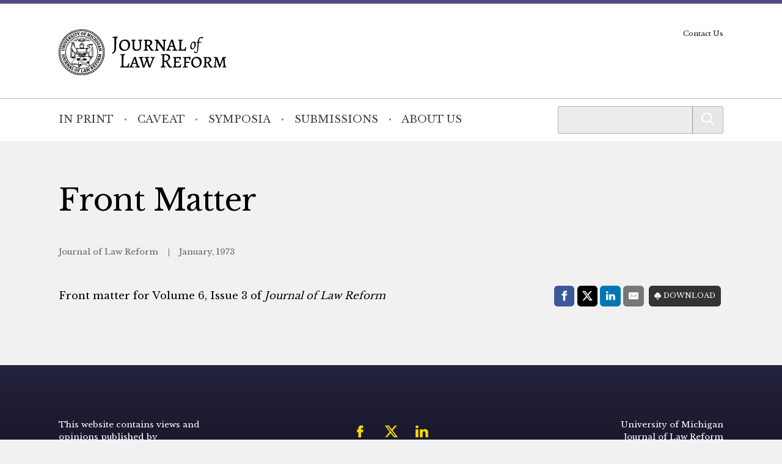

--- FILE ---
content_type: text/html; charset=UTF-8
request_url: https://mjlr.org/front-matter/front-matter-177/
body_size: 5204
content:
<!doctype html> <!--[if lt IE 9]><html class="no-js no-svg ie lt-ie9 lt-ie8 lt-ie7" lang="en-US"> <![endif]--> <!--[if IE 9]><html class="no-js no-svg ie ie9 lt-ie9 lt-ie8" lang="en-US"> <![endif]--> <!--[if gt IE 9]><!--><html class="no-js no-svg" lang="en-US"> <!--<![endif]--><head> <script type="text/javascript">(function(H){H.className=H.className.replace(/\bno-js\b/,'js')})(document.documentElement)</script> <meta charset="" /><meta name="description" content=""><meta name="viewport" content="width=device-width, initial-scale=1"><meta http-equiv="Content-Type" content="text/html; charset=UTF-8" /><meta http-equiv="X-UA-Compatible" content="IE=edge"><meta http-equiv="cleartype" content="on" /><link rel="apple-touch-icon" sizes="180x180" href="/wp-content/themes/mjlr/assets/favicons/apple-touch-icon.png"><link rel="icon" type="image/png" sizes="32x32" href="/wp-content/themes/mjlr/assets/favicons/favicon-32x32.png"><link rel="icon" type="image/png" sizes="16x16" href="/wp-content/themes/mjlr/assets/favicons/favicon-16x16.png"><link rel="manifest" href="/wp-content/themes/mjlr/assets/favicons/site.webmanifest"><link rel="mask-icon" href="/wp-content/themes/mjlr/assets/favicons/safari-pinned-tab.svg" color="#042440"><link rel="shortcut icon" href="/wp-content/themes/mjlr/assets/favicons/favicon.ico"><meta name="msapplication-TileColor" content="#042440"><meta name="msapplication-config" content="/wp-content/themes/mjlr/assets/favicons/browserconfig.xml"><link rel="author" href="https://mjlr.org/wp-content/themes/mjlr/humans.txt" /><link rel="pingback" href="" /><link rel="profile" href="http://gmpg.org/xfn/11">  <script>(function(w,d,s,l,i){w[l]=w[l]||[];w[l].push({'gtm.start':
                    new Date().getTime(),event:'gtm.js'});var f=d.getElementsByTagName(s)[0],
                j=d.createElement(s),dl=l!='dataLayer'?'&l='+l:'';j.async=true;j.src=
                'https://www.googletagmanager.com/gtm.js?id='+i+dl;f.parentNode.insertBefore(j,f);
            })(window,document,'script','dataLayer','GTM-NQFCXQJ');</script> <meta name='robots' content='index, follow, max-image-preview:large, max-snippet:-1, max-video-preview:-1' /><link media="all" href="https://mjlr.org/wp-content/cache/autoptimize/4/css/autoptimize_d7a37898b798dc3a78d442707a365a27.css" rel="stylesheet"><style media="print">/*# sourceMappingURL=print.css.map */</style><title>Front Matter - Michigan Journal of Law Reform</title><link rel="canonical" href="https://mjlr.org/front-matter/front-matter-177/" /><meta property="og:locale" content="en_US" /><meta property="og:type" content="article" /><meta property="og:title" content="Front Matter - Michigan Journal of Law Reform" /><meta property="og:description" content="Front matter for Volume 6, Issue 3 of Journal of Law Reform" /><meta property="og:url" content="https://mjlr.org/front-matter/front-matter-177/" /><meta property="og:site_name" content="Michigan Journal of Law Reform" /><meta property="article:modified_time" content="2025-05-07T13:18:37+00:00" /><meta name="twitter:card" content="summary_large_image" /> <script type="application/ld+json" class="yoast-schema-graph">{"@context":"https://schema.org","@graph":[{"@type":"WebPage","@id":"https://mjlr.org/front-matter/front-matter-177/","url":"https://mjlr.org/front-matter/front-matter-177/","name":"Front Matter - Michigan Journal of Law Reform","isPartOf":{"@id":"https://mjlr.org/#website"},"datePublished":"1973-01-01T08:00:00+00:00","dateModified":"2025-05-07T13:18:37+00:00","breadcrumb":{"@id":"https://mjlr.org/front-matter/front-matter-177/#breadcrumb"},"inLanguage":"en-US","potentialAction":[{"@type":"ReadAction","target":["https://mjlr.org/front-matter/front-matter-177/"]}]},{"@type":"BreadcrumbList","@id":"https://mjlr.org/front-matter/front-matter-177/#breadcrumb","itemListElement":[{"@type":"ListItem","position":1,"name":"Home","item":"https://mjlr.org/"},{"@type":"ListItem","position":2,"name":"Front Matter","item":"https://mjlr.org/front-matter/"},{"@type":"ListItem","position":3,"name":"Front Matter"}]},{"@type":"WebSite","@id":"https://mjlr.org/#website","url":"https://mjlr.org/","name":"Michigan Journal of Law Reform","description":"","publisher":{"@id":"https://mjlr.org/#organization"},"potentialAction":[{"@type":"SearchAction","target":{"@type":"EntryPoint","urlTemplate":"https://mjlr.org/?s={search_term_string}"},"query-input":{"@type":"PropertyValueSpecification","valueRequired":true,"valueName":"search_term_string"}}],"inLanguage":"en-US"},{"@type":"Organization","@id":"https://mjlr.org/#organization","name":"Michigan Journal of Law Reform","url":"https://mjlr.org/","logo":{"@type":"ImageObject","inLanguage":"en-US","@id":"https://mjlr.org/#/schema/logo/image/","url":"https://mjlr.umlsjournals.wpengine.com/wp-content/uploads/sites/4/2022/09/logo-mjlr.svg","contentUrl":"https://mjlr.umlsjournals.wpengine.com/wp-content/uploads/sites/4/2022/09/logo-mjlr.svg","width":3075,"height":844,"caption":"Michigan Journal of Law Reform"},"image":{"@id":"https://mjlr.org/#/schema/logo/image/"}}]}</script> <link rel="alternate" title="oEmbed (JSON)" type="application/json+oembed" href="https://mjlr.org/wp-json/oembed/1.0/embed?url=https%3A%2F%2Fmjlr.org%2Ffront-matter%2Ffront-matter-177%2F" /><link rel="alternate" title="oEmbed (XML)" type="text/xml+oembed" href="https://mjlr.org/wp-json/oembed/1.0/embed?url=https%3A%2F%2Fmjlr.org%2Ffront-matter%2Ffront-matter-177%2F&#038;format=xml" /> <script type="text/javascript" src="https://mjlr.org/wp-includes/js/jquery/jquery.min.js?ver=3.7.1" id="jquery-core-js"></script> <link rel="https://api.w.org/" href="https://mjlr.org/wp-json/" /><link rel="alternate" title="JSON" type="application/json" href="https://mjlr.org/wp-json/wp/v2/front_matter/1676" /><link rel="EditURI" type="application/rsd+xml" title="RSD" href="https://mjlr.org/xmlrpc.php?rsd" /><link rel='shortlink' href='https://mjlr.org/?p=1676' /><link rel="icon" href="https://mjlr.org/wp-content/uploads/sites/4/2022/09/cropped-apple-touch-icon-32x32.png" sizes="32x32" /><link rel="icon" href="https://mjlr.org/wp-content/uploads/sites/4/2022/09/cropped-apple-touch-icon-192x192.png" sizes="192x192" /><link rel="apple-touch-icon" href="https://mjlr.org/wp-content/uploads/sites/4/2022/09/cropped-apple-touch-icon-180x180.png" /><meta name="msapplication-TileImage" content="https://mjlr.org/wp-content/uploads/sites/4/2022/09/cropped-apple-touch-icon-270x270.png" /></head><body class="wp-singular front_matter-template-default single single-front_matter postid-1676 wp-custom-logo wp-embed-responsive wp-theme-umls-journals wp-child-theme-mjlr"> <noscript><iframe src="https://www.googletagmanager.com/ns.html?id=GTM-NQFCXQJ"
 height="0" width="0" style="display:none;visibility:hidden"></iframe></noscript><header class="pageHeader"><div class="wrap"><div class="pageHeader__wrapInner"><div class="pageHeader__branding"> <a href="https://mjlr.org/" class="custom-logo-link" rel="home"><img width="3075" height="844" src="https://mjlr.org/wp-content/uploads/sites/4/2022/09/logo-mjlr.svg" class="custom-logo" alt="Michigan Journal of Law Reform" decoding="async" fetchpriority="high" /></a></div><div class="pageHeader__actions"> <a href="#main-content" class="visually-hidden focusable">Skip to main content</a> <button class="hamburger hamburger--boring pageHeader__button pageHeader__button--menu" type="button" aria-controls="pageHeader__navContainer" aria-expanded="false" aria-label="Toggle navigation" title="Toggle navigation"> <span class="hamburger-box"> <span class="hamburger-inner"></span> </span> </button></div></div></div><div class="pageHeader__navContainer" id="pageHeader__navContainer"><nav class="primaryNav"><div class="wrap"><div class="primaryNav__flexContainer"><div class="primaryNav__searchContainer"><form role="search" method="get" id="searchform" class="searchform" action="https://mjlr.org/"><div> <label class="screen-reader-text" for="s">Search for:</label> <input type="text" value="" name="s" id="s" /> <input type="submit" id="searchsubmit" value="Search" /></div></form></div><ul><li class=" menu-item menu-item-type-custom menu-item-object-custom menu-item-1459"> <a class="" href="/journal">In Print</a></li><li class=" menu-item menu-item-type-post_type menu-item-object-page current_page_parent menu-item-1460"> <a class="" href="https://mjlr.org/caveat/">Caveat</a></li><li class=" menu-item menu-item-type-custom menu-item-object-custom menu-item-1461"> <a class="" href="/symposia/">Symposia</a></li><li class=" menu-item menu-item-type-post_type menu-item-object-page menu-item-1462"> <a class="" href="https://mjlr.org/submissions/">Submissions</a></li><li class=" menu-item menu-item-type-post_type menu-item-object-page menu-item-1463"> <a class="" href="https://mjlr.org/about-us/">About Us</a></li></ul></div></div></nav><nav class="secondaryNav"><div class="secondaryNav__wrap"><ul><li class=" menu-item menu-item-type-post_type menu-item-object-page menu-item-1466"> <a class="" href="https://mjlr.org/contact-us/">Contact Us</a></li></ul></div></nav></div></header><main id="main-content" role="main" class="l-template-single"><div class="wrap"><article class="article  post-type-front_matter" id="post-1676"><h1 class="article__title">Front Matter</h1><header class="article__header"> <span class="article__author"> Journal of Law Reform </span> <span class="article__date"> January, 1973 </span></header><div class="article__sidebar"><div class="shareThis"><p class="shareThis__title">Share with:</p><ul class="shareThis__list"><li> <a class="resp-sharing-button__link" href="https://facebook.com/sharer/sharer.php?u=https%3A%2F%2Fmjlr.org%2Ffront-matter%2Ffront-matter-177%2F" target="_blank" rel="noopener" aria-label="Facebook"><div class="resp-sharing-button resp-sharing-button--facebook resp-sharing-button--medium"><div aria-hidden="true" class="resp-sharing-button__icon resp-sharing-button__icon--solid"> <svg xmlns="http://www.w3.org/2000/svg" viewBox="0 0 24 24"> <path d="M18.77 7.46H14.5v-1.9c0-.9.6-1.1 1-1.1h3V.5h-4.33C10.24.5 9.5 3.44 9.5 5.32v2.15h-3v4h3v12h5v-12h3.85l.42-4z"/> </svg></div> <span class="shareThis__buttonLabel">Facebook</span></div> </a></li><li> <a class="resp-sharing-button__link" href="https://twitter.com/intent/tweet/?text=Front%20Matter&amp;url=https%3A%2F%2Fmjlr.org%2Ffront-matter%2Ffront-matter-177%2F" target="_blank" rel="noopener" aria-label="Twitter"><div class="resp-sharing-button resp-sharing-button--twitter resp-sharing-button--medium"><div aria-hidden="true" class="resp-sharing-button__icon resp-sharing-button__icon--solid"> <svg viewBox="0 0 24 24" xmlns="http://www.w3.org/2000/svg" fill="white"> <path d="M18.901 1.153h3.68l-8.04 9.19L24 22.846h-7.406l-5.8 -7.584 -6.638 7.584H0.474l8.6 -9.83L0 1.154h7.594l5.243 6.932ZM17.61 20.644h2.039L6.486 3.24H4.298Z" stroke-width="1"></path> </svg></div> <span class="shareThis__buttonLabel">Share on X (Twitter)</span></div> </a></li><li> <a class="resp-sharing-button__link"
 href="https://www.linkedin.com/shareArticle?mini=true&amp;url=https%3A%2F%2Fmjlr.org%2Ffront-matter%2Ffront-matter-177%2F&amp;title=Front%20Matter&amp;summary=Front%20Matter&amp;source=https%3A%2F%2Fmjlr.org%2Ffront-matter%2Ffront-matter-177%2F"
 target="_blank" rel="noopener" aria-label="LinkedIn"><div class="resp-sharing-button resp-sharing-button--linkedin resp-sharing-button--medium"><div aria-hidden="true" class="resp-sharing-button__icon resp-sharing-button__icon--solid"> <svg xmlns="http://www.w3.org/2000/svg" viewBox="0 0 24 24"> <path d="M6.5 21.5h-5v-13h5v13zM4 6.5C2.5 6.5 1.5 5.3 1.5 4s1-2.4 2.5-2.4c1.6 0 2.5 1 2.6 2.5 0 1.4-1 2.5-2.6 2.5zm11.5 6c-1 0-2 1-2 2v7h-5v-13h5V10s1.6-1.5 4-1.5c3 0 5 2.2 5 6.3v6.7h-5v-7c0-1-1-2-2-2z"/> </svg></div> <span class="shareThis__buttonLabel">LinkedIn</span></div> </a></li><li> <a class="resp-sharing-button__link" href="mailto:?subject=Front%20Matter&amp;body=https%3A%2F%2Fmjlr.org%2Ffront-matter%2Ffront-matter-177%2F" target="_self" rel="noopener" aria-label="E-Mail"><div class="resp-sharing-button resp-sharing-button--email resp-sharing-button--medium"><div aria-hidden="true" class="resp-sharing-button__icon resp-sharing-button__icon--solid"> <svg xmlns="http://www.w3.org/2000/svg" viewBox="0 0 24 24"> <path
 d="M22 4H2C.9 4 0 4.9 0 6v12c0 1.1.9 2 2 2h20c1.1 0 2-.9 2-2V6c0-1.1-.9-2-2-2zM7.25 14.43l-3.5 2c-.08.05-.17.07-.25.07-.17 0-.34-.1-.43-.25-.14-.24-.06-.55.18-.68l3.5-2c.24-.14.55-.06.68.18.14.24.06.55-.18.68zm4.75.07c-.1 0-.2-.03-.27-.08l-8.5-5.5c-.23-.15-.3-.46-.15-.7.15-.22.46-.3.7-.14L12 13.4l8.23-5.32c.23-.15.54-.08.7.15.14.23.07.54-.16.7l-8.5 5.5c-.08.04-.17.07-.27.07zm8.93 1.75c-.1.16-.26.25-.43.25-.08 0-.17-.02-.25-.07l-3.5-2c-.24-.13-.32-.44-.18-.68s.44-.32.68-.18l3.5 2c.24.13.32.44.18.68z"/> </svg></div> <span class="shareThis__buttonLabel">E-Mail</span></div> </a></li></ul></div> <span class="article__download"> <a class="article__downloadButton" href="https://repository.law.umich.edu/context/mjlr/article/2292/viewcontent"><i class="article__downloadButtonIcon"></i>Download</a> </span></div><div class="wrap-wysiwyg"><p>Front matter for Volume 6, Issue 3 of <em>Journal of Law Reform</em></p></div></article></div></main><footer class="pageFooter"><div class="wrap"><div class="grid  grid--spaced  grid-3-cols"><div class="col-1/4@tablet-wide  pageFooter__disclaimer"><p class="font-xs">This website contains views and opinions published by members of the Journal’s editorial team on issues germane to the Journal’s area of focus. The views expressed on this website and in individual posts represent the views of the post’s author(s) only.</p></div><div class="col-1/2@tablet-wide  pageFooter__links"><ul class="pageFooter__social"><li><a href="https://www.facebook.com/Michigan-Journal-of-Law-Reform-267448753300439"><img src="https://mjlr.org/wp-content/themes/umls-journals/assets/img/i-facebook-yellow.svg" alt="Facebook"/></a></li><li><a href="https://twitter.com/MichiganLaw_JLR"><noscript><img src="https://mjlr.org/wp-content/themes/umls-journals/assets/img/i-x-yellow.svg" alt="Twitter"/></noscript><img class="lazyload" src='data:image/svg+xml,%3Csvg%20xmlns=%22http://www.w3.org/2000/svg%22%20viewBox=%220%200%20210%20140%22%3E%3C/svg%3E' data-src="https://mjlr.org/wp-content/themes/umls-journals/assets/img/i-x-yellow.svg" alt="Twitter"/></a></li><li><a href="https://www.linkedin.com/company/university-of-michigan-journal-of-law-reform/"><noscript><img src="https://mjlr.org/wp-content/themes/umls-journals/assets/img/i-linkedin-yellow.svg" alt="Linkedin"/></noscript><img class="lazyload" src='data:image/svg+xml,%3Csvg%20xmlns=%22http://www.w3.org/2000/svg%22%20viewBox=%220%200%20210%20140%22%3E%3C/svg%3E' data-src="https://mjlr.org/wp-content/themes/umls-journals/assets/img/i-linkedin-yellow.svg" alt="Linkedin"/></a></li></ul><ul class="pageFooter__nav"></ul><p class="pageFooter__copyright">&copy; 2026 University of Michigan</p></div><div class="col-1/4@tablet-wide  pageFooter__contact"><p>University of Michigan<br /> Journal of Law Reform<br /> S-224 Legal Research<br /> 801 Monroe Street<br /> Ann Arbor, MI 48109-1210</p></div></div></div></footer><div class="pageFooter__branding"> <a href="https://michigan.law.umich.edu"> <noscript><img src="https://mjlr.org/wp-content/themes/umls-journals/assets/img/logo-mlaw.svg" alt="Michigan Law"/></noscript><img class="lazyload" src='data:image/svg+xml,%3Csvg%20xmlns=%22http://www.w3.org/2000/svg%22%20viewBox=%220%200%20210%20140%22%3E%3C/svg%3E' data-src="https://mjlr.org/wp-content/themes/umls-journals/assets/img/logo-mlaw.svg" alt="Michigan Law"/> </a></div>  <script type="text/javascript">(function () {
      var sz = document.createElement('script');
      sz.type = 'text/javascript';
      sz.async = true;
      sz.src = '//siteimproveanalytics.com/js/siteanalyze_24434.js';
      var s = document.getElementsByTagName('script')[0];
      s.parentNode.insertBefore(sz, s);
    })();</script> <script type="speculationrules">{"prefetch":[{"source":"document","where":{"and":[{"href_matches":"/*"},{"not":{"href_matches":["/wp-*.php","/wp-admin/*","/wp-content/uploads/sites/4/*","/wp-content/*","/wp-content/plugins/*","/wp-content/themes/mjlr/*","/wp-content/themes/umls-journals/*","/*\\?(.+)"]}},{"not":{"selector_matches":"a[rel~=\"nofollow\"]"}},{"not":{"selector_matches":".no-prefetch, .no-prefetch a"}}]},"eagerness":"conservative"}]}</script> <noscript><style>.lazyload{display:none;}</style></noscript><script data-noptimize="1">window.lazySizesConfig=window.lazySizesConfig||{};window.lazySizesConfig.loadMode=1;</script><script async data-noptimize="1" src='https://mjlr.org/wp-content/plugins/autoptimize/classes/external/js/lazysizes.min.js?ao_version=3.1.14'></script><script type="text/javascript" id="jquery.wp-smartcrop-js-extra">var wpsmartcrop_options = {"focus_mode":"power-lines"};
//# sourceURL=jquery.wp-smartcrop-js-extra</script> <script defer src="https://mjlr.org/wp-content/cache/autoptimize/4/js/autoptimize_dc6bef649892230397ac35d8c6879370.js"></script><script>(function(){function c(){var b=a.contentDocument||a.contentWindow.document;if(b){var d=b.createElement('script');d.innerHTML="window.__CF$cv$params={r:'9c67f0c66f875aae',t:'MTc2OTg0OTIwNy4wMDAwMDA='};var a=document.createElement('script');a.nonce='';a.src='/cdn-cgi/challenge-platform/scripts/jsd/main.js';document.getElementsByTagName('head')[0].appendChild(a);";b.getElementsByTagName('head')[0].appendChild(d)}}if(document.body){var a=document.createElement('iframe');a.height=1;a.width=1;a.style.position='absolute';a.style.top=0;a.style.left=0;a.style.border='none';a.style.visibility='hidden';document.body.appendChild(a);if('loading'!==document.readyState)c();else if(window.addEventListener)document.addEventListener('DOMContentLoaded',c);else{var e=document.onreadystatechange||function(){};document.onreadystatechange=function(b){e(b);'loading'!==document.readyState&&(document.onreadystatechange=e,c())}}}})();</script></body></html>